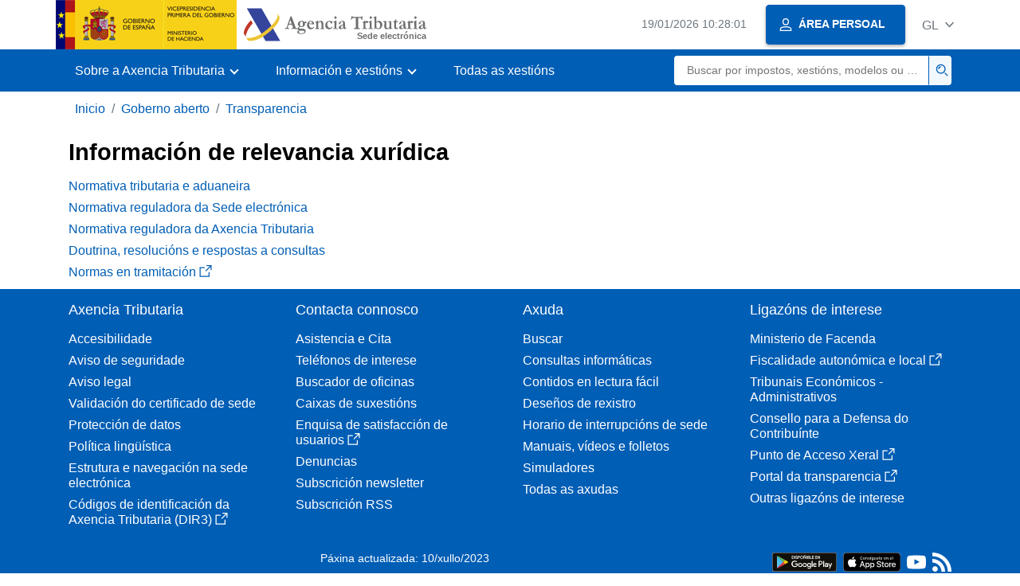

--- FILE ---
content_type: text/html;charset=UTF-8
request_url: https://sede.agenciatributaria.gob.es/Sede/gl_es/gobierno-abierto/transparencia/informacion-relevancia-juridica.html
body_size: 2189
content:
<!DOCTYPE html>
<html lang="gl">
<head>
<meta charset="utf-8">        
    <meta name="site" content="Sede">
	<link href="/static_files/common/css/aeat.07.css" rel="stylesheet" type="text/css">
<meta title="AEATviewport" content="width=device-width, initial-scale=1.0" name="viewport">
<title>Axencia Tributaria: Información de relevancia xurídica</title><meta name="ObjectId" content="1ed98a1476abd610VgnVCM100000dc381e0aRCRD"><meta name="keyword" content="Goberno aberto, Transparencia">
 
    <meta name="detalle" content="informacion">
</head>
<body>
	<div id="body" data-template-id="0ed38fe8bc6fc610VgnVCM100000dc381e0aRCRD" class="s_Sede p_estandar t_informacion">
		
		<header id="AEAT_header" class="header_aeat d-print-none d-app-none">
    <!-- CABECERA -->
   	<!--googleoff: index-->
	<a class="focus-only" href="#acc-main">Saltar ao contido principal</a>
	<div class="header-sup_aeat w-100">
	  <div class="container">	  		
		<div class="row">
		<!-- CABECERA IZQUIERDA-->
	   	<div id="topIzquierda" class="pl-0"><nav class="header-contLogos_aeat"><a href="/Sede/gl_es/inicio.html" title="Páxina de inicio" class="header-logosPrincipales_aeat"><span class="logoGobierno Sede">Logotipo Goberno de España </span><span class="logoAEAT logoSite logoSede ml-2 overflow-hidden">Logotipo Organismo</span></a></nav></div><!-- CABECERA IZQUIERDA FIN -->
</div>
	  </div>	
	</div>
	<!--googleon: index-->
	<!-- CABECERA FIN -->
    <!-- MENU -->
   	<!--googleoff: index--><div class="w-100 bg-primary p-1"><div class="container"><div class="row justify-content-between align-items-center"><button class="header-btnMovil_aeat text-white d-lg-none col-2 btn btn-link" type="button" id="menuPrincipal"><i class="aeat-ico fa-ico-menu ico-size-2 w-100" title="Abrir menú móbil" aria-hidden="true" role="presentation"></i><span class="sr-only">Menú móbil</span></button><nav id="aeat_menuPrincipal" class="navbar-dark navbar navbar-expand-lg p-0 col-12 col-xl-8 col-lg-9 d-none d-lg-flex" aria-label="Menú principal"><!--clase para movil: header-navMovil_aeat--><ul class="navbar-nav"><li class="nav-item"><a href="#" class="py-3 px-4 nav-link dropdown-toggle invisible" role="button"><span>Aquí cargaranse as opcións do menú cando estean dispoñibles</span></a></li></ul></nav></div></div></div><!--googleon: index-->
<!-- MENU FIN -->
</header><nav aria-label="Migas navegación" class="js-nav-principal d-print-none d-app-none">
	<ol class="breadcrumb container bg-transparent px-md-4 px-3">           
<li class="d-none d-md-block breadcrumb-item"><a data-aeat-id="b3552c121d27c610VgnVCM100000dc381e0aRCRD" href="/Sede/gl_es/inicio.html">Inicio</a></li><li class="d-none d-md-block breadcrumb-item"><a data-aeat-id="abeec6003584d610VgnVCM100000dc381e0aRCRD" href="/Sede/gl_es/gobierno-abierto.html">Goberno aberto</a></li><li class="breadcrumb-item breadcrumb-item__volver"><a data-aeat-id="44d98a1476abd610VgnVCM100000dc381e0aRCRD" href="/Sede/gl_es/gobierno-abierto/transparencia.html"><i class="aeat-ico fa-ico-chevron-left ico-size-mini mr-2 d-md-none" aria-hidden="true" role="presentation"></i>Transparencia</a></li>
</ol>
</nav><div class="container-text js-container container-print print-p-0">
			<div class="row mt-3">
<main class="col-12 col-lg-7 col-print-12" id="acc-main">
					<h1 id="js-nombre-canal" class="font-weight-bold mb-3">Información de relevancia xurídica</h1><a target="_self" href="/Sede/gl_es/gobierno-abierto/transparencia/informacion-relevancia-juridica/normativa-tributaria-aduanera.html" class="d-block mb-2">Normativa tributaria e aduaneira </a><a target="_self" href="/Sede/gl_es/normativa-criterios-interpretativos/normativa-reguladora-sede.html" class="d-block mb-2">Normativa reguladora da Sede electrónica </a><a target="_self" href="/Sede/gl_es/Normativa/Reguladora_AEAT.shtml" class="d-block mb-2">Normativa reguladora da Axencia Tributaria </a><a target="_self" href="/Sede/gl_es/gobierno-abierto/transparencia/informacion-relevancia-juridica/doctrina-resoluciones-respuestas-consultas.html" class="d-block mb-2">Doutrina, resolucións e respostas a consultas </a><a target="_blank" title="Normas en tramitación, ábrese en xanela nova" rel="noopener" href="https://www.hacienda.gob.es/es-ES/Normativa%20y%20doctrina/NormasEnTramitacion/Paginas/normasentramitacion.aspx" class="d-block mb-2">Normas en tramitación<i class="aeat-ico fa-ico-ventana-nueva-sm ico-size-1 ml-1" role="img" title="Abre nunha xanela nova"></i></a></main>
<aside class="col-12 col-lg-5 col-print-12">
					</aside>

			</div> 
		</div>
		
		<!--googleoff: index-->
		<!-- 
<section>
	<div id="last-update" class="container pb-3">
		<p class="small text-center mb-0">
			Página actualizada: <time datetime="2023-07-10">10/julio/2023</time>
		</p>
	</div>
</section>
 -->
<footer class="bg-primary d-print-none d-app-none">
<noscript><div class="container py-3"><div class="row"><a class="text-white" href="https://sede.agenciatributaria.gob.es/Sede/gl_es/condiciones-uso-sede-electronica/accesibilidad/declaracion-accesibilidad.html">Accesibilidade</a></div></div></noscript><div id="js-pie-fecha-social" class="container pb-3"><div class="row"><div id="last-update" class="col mb-2"><p class="small text-center text-white mb-0">Páxina actualizada: <time datetime="2023-07-10">10/xullo/2023</time></p></div></div></div></footer><!--googleon: index-->

	</div>
	<div class="d-none">
   <span class="js-responsive d-xs-block"></span>
   <span class="js-responsive d-sm-block"></span>
   <span class="js-responsive d-md-block"></span>
   <span class="js-responsive d-lg-block"></span>
   <span class="js-responsive d-xl-block"></span>
   <span class="js-responsive d-xxl-block"></span>
   <span class="js-responsive d-xxxl-block"></span>
 </div>
<link href="/static_files/common/css/aeat.07.print.css" rel="stylesheet" type="text/css">
<script type="text/javascript" src="/static_files/gl_es/common/script/aeat.07.js"></script>
</body>
</html>
